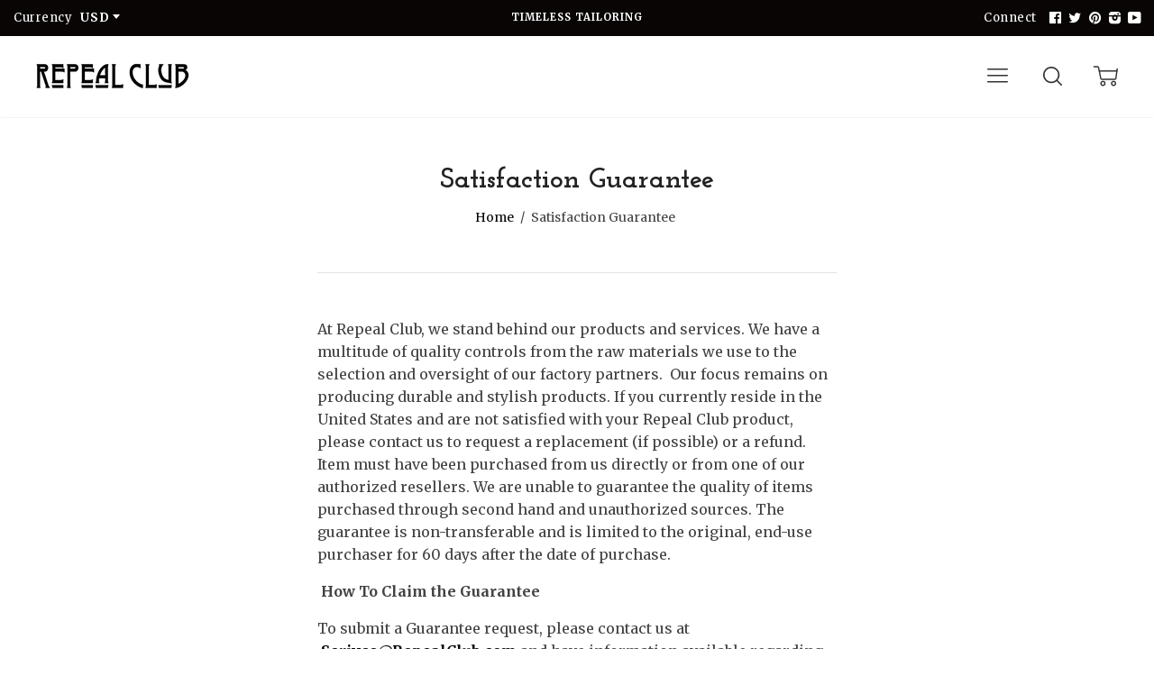

--- FILE ---
content_type: text/css
request_url: https://www.repealclub.com/cdn/shop/t/4/assets/custom.css?v=159515549106452103591624973079
body_size: 1180
content:
/** Shopify CDN: Minification failed

Line 378:0 Expected "}" to go with "{"

**/
#PhotoContent {
  background-color: transparent !important;
}
.template-index  #PageContainer {
  background-color: black;
}
.template-index.ready  #PageContainer {
  background-color: transparent !important;
}

/***********************/

*:focus {
  outline : none;
}
.header-control.js-drawer-open-NavDrawer.for-mobile {
  display: none !important;
}
.site-header-controls .header-control {
  display: inline-block !important;
}
nav.main-navigation.cust-menu {
  left: 198px !important;
}
.main-navigation li {
  margin-left: 16px;
}
.main-navigation li a {
  font-size: 15px;
}
.main-navigation li ul.dropdown li a {
  font-size: 13px;
}
.main-navigation .dropdown {
  min-width: 210px;
  padding: 12px 20px;
}
#CartContainer a.accent.bold {
  color: #7c7c7c !important;
}
header.site-header.sticky-header.transparent-header .shop-name .logo-link img {
  -webkit-filter: none;
  filter: none;
}
header.site-header.sticky-header .shop-name .logo-link img {
  -webkit-filter: invert(100%); /* Safari/Chrome */
  filter: invert(100%);
}
.onttmm {
  position: absolute;
  left: 0;
  width: 100%;
  top: 70%;
  transform: translateY(-50%);
}
.onttmm img {
  margin: 0 auto;
  max-width: 100%;
}
/**********************/
html {
  padding: 0 !important;
}
#shopify-section-footer {
  border-top: 1px solid #ccc;
  margin-top: 40px;
}
#shopify-section-footer hr.full-width {
  display: none;
}
.site-footer .header {
  font-size: 14px;
  margin: 0;
  padding: 0 0 10px;
}
.site-footer .footer-blocks-container {
  padding-bottom: 0;
}
.site-footer .footer-blocks-container .grid__item {
  border-right: 1px solid #ccc;
  width: 25%;
  min-height: 270px;
}
.site-footer .footer-blocks-container .grid__item.floatR {
  border-right: none;
}

.cust-blg-sec .grid__image { height:auto; display: inherit; }
.cust-blg-sec .featured-blog__image-wrapper {
  overflow: inherit;
  position: relative;
}
.cust-blg-sec .featured-blog__image {
  width: 100%;
  height: auto;
  padding-bottom: 0;
}
.cust-blg-sec .image-wrapper { position: unset!important; }
.cust-blg-sec .image-wrapper img {
  position: unset!important;
  top: 0!important;
  left: 0!important;
  transform: translate3d(0%, 0%, 0)!important;
}a.cust-febbtn {
  display: inline-block;
  width: 49%;
  border: 1px solid #090505;
  padding: 10px;
  font-size: 12px;
  margin-bottom: 20px;
  text-align: center;
}




.feb-ttl { font-size: 2em; display: block; font-family: "Josefin Slab", serif; font-weight: 700; color: #222222; margin: 0 0 0.5rem; line-height: 1.4; padding: 30px 0 5px; 
  text-align: center; text-transform: capitalize; }
.custom-febr-sec { margin: 0; display: flex; align-items: center; justify-content: center; margin-bottom: 30px; }
.custom-febr-sec a { margin: 0 15px; }
.custom-febr-sec a:first-child { margin-left: 0; }
.custom-febr-sec a:last-child { margin-right: 0; }
.feb-cont { text-align: center; font-size: 11px; color: #ff0000; font-weight: 600; }
.quick-view-button { position: absolute; width: 100%; height: 100%; opacity: 0;cursor: pointer; }
.grid__image--caption .product_image_caption { text-align:left; }
.product_image_caption h6 { font-size: 25px; color: #000!important; font-weight: 600; }
.product_image_caption .xs-hide { font-size: 12px; }
.quk-ovelay { display: block;
  position: fixed;
  width: 100%;
  height: 100vh;
  background: #000000ab;
  top: 0;
  left: 0;
  z-index: 99; padding: 50px 15px; }
.box_main {
  display: flex;
  align-items: center;
  justify-content: center;
  max-width: 750px;
  margin: 0 auto;
  position: relative;
  overflow: scroll;
  max-height: 100%;
}
.cls-quickpop { position: absolute;
  top: 3px;
  right: 3px;
  width: 16px;
  color: #fff;
  height: 16px;
  border-radius: 50px;
  line-height: 11px;}
.image_title { width: 100%; display: flex; }
.image_title .main-imm { max-width: calc(100% - 150px); }
.image_title .title_model { width:200px; padding:15px; background: #423a3a;padding-top:20px}
.image_title .title_model h5 { color: #fff;}
.image_title .title_model h6 { color: #fff;}
.quick-thumb-img img {
  display: inline-block;
  width: 65px;
  padding: 1px;
  cursor: pointer;
}
.clrbrdd, .quick-thumb-img img:first-child{border: 1px solid red;}


/****/

#shopify-section-collection-top-filter {
  border-top: 1px solid #98999a;
  border-bottom: 1px solid #98999a;
  position: static;
  margin: 0 0 20px;
}

.block.cust-drp-ttl .block-content.clear-wrap.cust-opn-drp {
  display: block;
}
.block.cust-drp-ttl:hover .block-content.clear-wrap {
  /*   display: block; */
}
.block.cust-drp-ttl .block-content.clear-wrap {
  display: none;
  position: absolute;
  top: 34px;
  left: 0;
  z-index: 3;
  border: 1px solid #ddd;
  background: #eee url(images/ui-bg_highlight-soft_100_eeeeee_1x100.png) 50% top repeat-x;
  color: #333;
  height: 120px;
  overflow-y: scroll;
}
.cust-new-filtt {
  display: flex;
  align-items: center;
  justify-content: flex-start;
  max-width: 1280px;
  padding: 0 10px;
  margin: 0 auto;
}
.block.cust-drp-ttl {
  border-left: 1px solid#98999a;
  padding: 6px 8px;
  text-align: left;
  max-width: 130px;
  width: 100%;
  position: relative;
  cursor: pointer;
}
.block.cust-drp-ttl span {
  font-size: 13px;
}
.block.cust-drp-ttl:last-child {
  border-right: 1px solid#98999a;
}
.block.cust-drp-ttl .block-title:after {
  content: "\f0d7";
  color: #777;
  font-size: 1.2em;
  font-family: 'FontAwesome';
  position: absolute;
  right: 8px;
  top: 4px;
}
.block.cust-drp-ttl .block-content.clear-wrap ul li label {
  font-size: 12px;
  font-family: sans-serif;
}
.block.cust-drp-ttl .block-content.clear-wrap ul li input {
  margin: 0 3px 0 0;
}
.block.cust-drp-ttl .block-content.clear-wrap ul li {
  display: flex;
  align-items: center;
}
.block.cust-drp-ttl .block-content.clear-wrap ul {
  margin: 0;
  list-style: none;
  padding: 2px 4px;
  width: 130px;
}
.block.cust-drp-ttl .block-content.clear-wrap::-webkit-scrollbar {
  width: 11px;
}

.block.cust-drp-ttl .block-content.clear-wrap::-webkit-scrollbar-track {
  background: #154734;
}

.block.cust-drp-ttl .block-content.clear-wrap::-webkit-scrollbar-thumb {
  background-color: #f3f0dd;
  border-radius: 6px;
  border: 3px solid #154734;
}
.block.cust-drp-ttl .block-content.clear-wrap ul li {
  border: 1px solid transparent;
}
.block.cust-drp-ttl .block-content.clear-wrap ul li:hover {
  border: 1px solid #fbcb09;
  background: #fdf5ce url(images/ui-bg_glass_100_fdf5ce_1x400.png) 50% 50% repeat-x;
  color: #c77405;
  border-radius: 4px;
}.cust-filt-serc input.search-header__input.search__input {
    height: auto;
    border: none;
    padding: 6px 10px;
    border-left: 1px solid;
    border-radius: unset;
}.cust-new-filtt.for-mobile {
    display: none;
}








/***********************/
/***********************/
/***********************/
/***********************/
/***********************/

/*************MAX-WIDTH****************/

@media screen and (max-width: 1320px) {
  nav.main-navigation.cust-menu {
    display: none !important;
  }
  .header-control.js-drawer-open-NavDrawer.for-mobile {
    display: inline-block !important;
  } 

  .site-header-controls .header-control.custllgicn {
    display: none !important;
  }


  @media screen and (max-width: 840px) {

    header.site-header.sticky-header.transparent-header .shop-name .logo-link img {
      -webkit-filter: invert(100%);
      filter: invert(100%);
      padding: 0;
    }
    .site-footer .footer-blocks-container .grid__item {
      border-right: none;
      width: 100%;
      min-height: unset;
      text-align: center;
    }

  }

  @media screen and (max-width: 767px) {

    .onttmm {
      position: relative;
      top: unset;
      bottom: 0;
      transform: unset;
    }
    .box_main {
      display: block; }
    .image_title { display: block; }
    .image_title img {
      max-width: 100%;
    }
    .image_title .title_model { width:100%;}
.cust-new-filtt.for-desktop {
    display: none;
}.cust-new-filtt.for-mobile {
    display: block;
  padding: 0;
}.block.cust-drp-ttl {
    border-left: none;
    max-width: 100%;
}.cust-filt-serc input.search-header__input.search__input {
    padding: 6px 8px;
    border-left: none;
    border-radius: unset;
}
  } 

  /*************MIN-WIDTH****************/

  @media (min-width: 1600px) {
    .main-navigation .dropdown {
      min-width: 240px;
    }
    .main-navigation li a {
      font-size: 18px;
    }
    nav.main-navigation.cust-menu {
      left: 250px !important;
    }
    .main-navigation li ul.dropdown li a {
      font-size: 16px;
      padding: 2px 0;
      display: block;
    }
    .site-header__logo.shop-name .logo-link img {
      float: left;
      max-height: 100px;
    }



